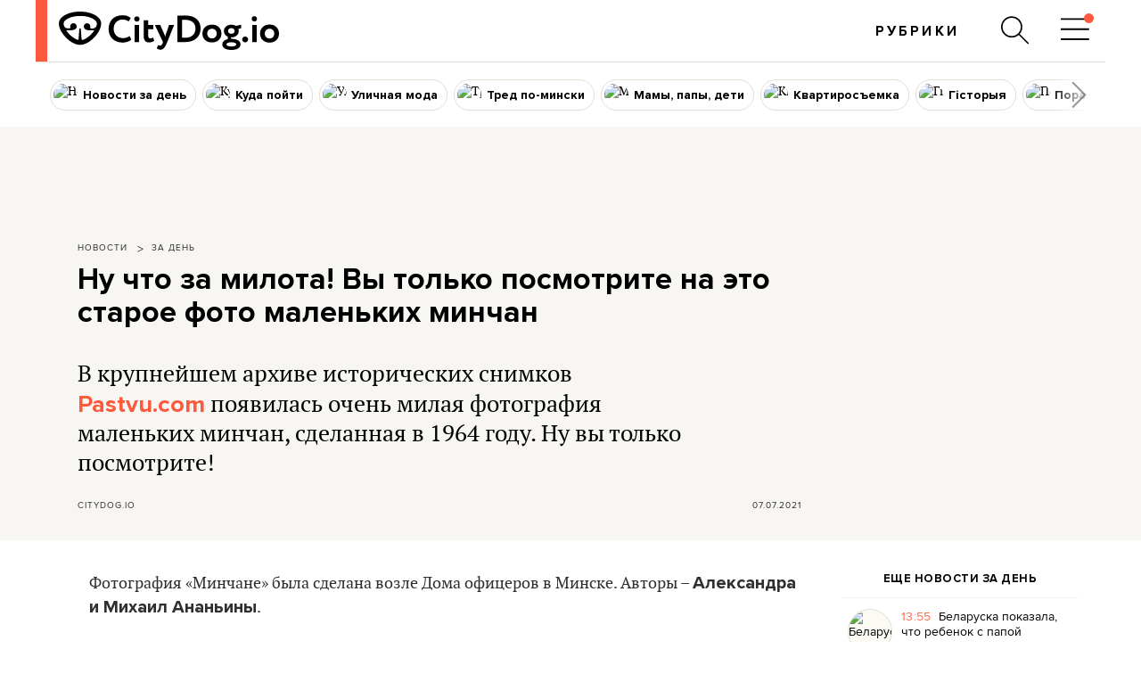

--- FILE ---
content_type: text/html; charset=utf-8
request_url: https://www.google.com/recaptcha/api2/aframe
body_size: 265
content:
<!DOCTYPE HTML><html><head><meta http-equiv="content-type" content="text/html; charset=UTF-8"></head><body><script nonce="UZdqp_nvsO1JqdbdSOQmcg">/** Anti-fraud and anti-abuse applications only. See google.com/recaptcha */ try{var clients={'sodar':'https://pagead2.googlesyndication.com/pagead/sodar?'};window.addEventListener("message",function(a){try{if(a.source===window.parent){var b=JSON.parse(a.data);var c=clients[b['id']];if(c){var d=document.createElement('img');d.src=c+b['params']+'&rc='+(localStorage.getItem("rc::a")?sessionStorage.getItem("rc::b"):"");window.document.body.appendChild(d);sessionStorage.setItem("rc::e",parseInt(sessionStorage.getItem("rc::e")||0)+1);localStorage.setItem("rc::h",'1768226742594');}}}catch(b){}});window.parent.postMessage("_grecaptcha_ready", "*");}catch(b){}</script></body></html>

--- FILE ---
content_type: text/css
request_url: https://citydog.io/css/v3.3/common_v3.3.css?r=194
body_size: 13159
content:
/* CSS RESET */
body, div, dl, dt, dd, ul, ol, li, h1, h2, h3, h4, h5, h6, pre, code, form, p, blockquote, th, td { margin: 0; padding: 0; }
img { border: 0; }
ul, ol { list-style: none; }
blockquote, q { quotes: none; }
blockquote:before, blockquote:after, q:before, q:after { content: ''; content: none; }
/* remember to define focus styles! */
:focus { outline: 0; }
/* tables still need 'cellspacing="0"' in the markup */
table { border-collapse: collapse; border-spacing: 0;max-width: 100%;display: block;}
td, th { vertical-align: top; }
input, select, textarea { margin: 0; }
h1, h2, h3, h4, h5, h6, input, select, textarea { font-size: 100%; }
textarea { resize: none; }

/* Fonts */
@font-face{ font-family:'pt-serif-regular'; font-display: swap; src: url('../../fonts/pt-serif-regular_webfont.woff') format('woff'), url('../../fonts/pt-serif-regular_webfont.ttf') format('truetype'); font-weight:normal; font-style:normal;}
@font-face{ font-family:'pt-serif-italic';font-display: swap; src: url('../../fonts/pt-serif-italic_webfont.woff') format('woff'),url('../../fonts/pt-serif-italic_webfont.ttf') format('truetype');font-weight: normal;font-style: normal;}
@font-face{font-family: 'icomoon';src:url('../../fonts/icomoon.woff?femla') format('woff'),url('../../fonts/icomoon.ttf?femla') format('truetype');font-weight: normal;font-style: normal;}
@font-face{ font-family:'circe-regular';       font-display: swap; src:url('../../fonts/proximanova-regular-webfont.ttf') format('truetype'), url('../../fonts/proximanova-regular-webfont.woff') format('woff'); font-weight:normal; font-style:normal;}
@font-face{ font-family:'circe';               font-display: swap; src:url('../../fonts/proximanova-regular-webfont.ttf') format('truetype'), url('../../fonts/proximanova-regular-webfont.woff') format('woff');font-weight:normal; font-style:normal;}
@font-face{ font-family:'circe-extra-bold';    font-display: swap; src:url('../../fonts/proximanova-bold-v1.woff') format('woff'); font-weight:800; font-style:normal;}
@font-face{ font-family:'circe-bold';          font-display: swap; src:url('../../fonts/proximanova-bold-v1.woff') format('woff'); font-weight:bold; font-style:normal;}


/*__base styles__*/
html{width:100%; min-height: -webkit-fill-available}
body{left:0; font: 14px 'pt-serif-regular', serif; color:#000000;scroll-behavior: smooth;overflow-y: overlay;background-color:#f8f6f2;}
html, body {min-width:200px;position:relative;height: 100vh;}
body{-webkit-font-smoothing: antialiased;-moz-osx-font-smoothing: grayscale;}
body.notPublished .wrapper:before {background-image: url('/images/not_published.png');}

@media
only screen and ( min-device-pixel-ratio: 1.25),
only screen and ( min-resolution: 200dpi),
only screen and ( min-resolution: 1.25dppx) {
    _body {-webkit-font-smoothing: subpixel-antialiased;}
}

*, :after, :before {-moz-box-sizing: border-box;box-sizing: border-box; -webkit-box-sizing: border-box;}

:root {--layout-columns:4;--doc-height: 100%;}
@media (max-width:1024px) {
    :root {--layout-columns:3;}
}
@media (max-width:799px) {
    :root {--layout-columns:2;}
}
@media (max-width:499px) {
    :root {--layout-columns:1;}
}

a, h3, h6, p {-webkit-transition:all linear 0.15s; transition:all linear 0.15s;}
img {/*Убирает движение img по ховеру с изменением opacity. Attn: перестают работать медьальоны ЗОЖ! */
     -webkit-backface-visibility: hidden;backface-visibility: hidden;
     /*убирает пикселяцию после css transitions*/
     outline: 1px solid transparent;
     vertical-align: middle;}
a:link, a:visited{ text-decoration:none; color:#000000;}
a:hover{text-decoration:none;}
.clearfix:after{content:""; display:block; clear:both;}
*html .clearfix{height:1%;}
*:first-child+html .clearfix{height:1%;}
.clear{clear:both;}
.he{ height:50px;}

.unselectableText{ -webkit-user-select:none; -moz-user-select:-moz-none; -o-user-select:none; -khtml-user-select:none; user-select:none;}

/*иногда директива ng-cloak не срабатывает без этого правила*/
[ng-cloak], .ng-cloak{display: none;}

.views_counter {display: inline;}

h1,h2,h3,h4,h5,h6{font-weight:normal; color:#000000; font-family:'circe-bold', sans-serif;}
h1{font-size:29px;}
h2{font-size:19px;}
h3{font-size:16px;}
h4{font-size:14px;}
h5{font-size:12px;}
h6{font-size:10px;}
.mainWrapper{ position:relative; min-height:100%;overflow:unset;}
.mainWrapper:before{ z-index:-1;}
.wrapper{ max-width:1200px; margin:0 auto; padding:12px 20px 0;overflow: hidden;background-color:#ffffff;min-height: calc(100vh - 140px);}

/*head*/
.headerWrapper{ max-width:1200px;left: calc((100% - 1200px) / 2);width:100%; z-index:200;position: fixed; transition: top 0.5s;/*fallback*/
    position: -webkit-sticky; /* still needed for ios */
    position: sticky;  top:0;overflow: hidden;}
.headerWrapper ~ .headerWrapper {position: relative;z-index: 199;}
.scrollUp .headerWrapper {top:-100%; transition: top 1.5s;}
@media (max-width:1200px) {
    .headerWrapper {left: 0;}
}

.headerContainer{ max-width:1200px; margin:0 auto;background-color: #fff;overflow: hidden;}
.header{ position:relative;z-index: 100;width: 100%;max-width:1200px; height:70px; top: 0;margin:0; border-bottom:1px solid #E4DED3;; background-color:#ffffff;}
.header-inner {height: 100%;position: relative;width: 100%;display: flex; align-items: center; justify-content: space-between;}
.header .logo {position: relative;height: 100%;display: flex; align-items: center;padding-right: 20px;overflow: hidden;padding-right:60px;}
.header .logo .img {padding-left:26px;height: 62.85%;width: auto;z-index:10;}
.header .logo .logo__bar {width:13px;left:0;position: absolute;height: 100%;background-color: #fd593d;transition: 0.5s width;z-index:0;}
.header .logo:hover .logo__bar {transition: 0.5s width;}

.menuBlock{ position: absolute;right: 120px;margin-right: 44px;display: flex;align-items: center;}

.menuBlock .headerMenu{ margin-left: 67px;}
.menuBlock .headerMenu li{ float:left;font: 16px/20px 'circe-bold', sans-serif; letter-spacing: 0.2em; text-transform: uppercase;}
.menuBlock .headerMenu li a{ display:block; padding-right: 25px;}
.menuBlock .headerMenu li a:hover{ text-decoration:none;color:#fd593d;}
.menuBlock .headerMenu li:last-child a{ padding-right:0;}
.menuBlock .headerMenu .active{ position:relative;}
.menuBlock .headerMenu .active a{ color:#fd593d;}


.icon { display: inline-block; text-decoration: none; background-image: url('/images/icons/icons-new.v3.png?5'); background-repeat: no-repeat; background-size: 453px 78px; }

.searchBlock{ position:absolute; width: auto; bottom: 1px; right:85px;top:0;}
.searchBlock .searchHolder{ margin: 0; height:100%;position:relative; text-align:right; clear:both;display: flex;align-items: center;}
#searchButton { color:#000;font-size: 32px;line-height: 1em;height: 1em;user-select: none;}
#searchButton:hover,
#searchButton.active { color:#fd593d;}

.headerShare{ display: flex; align-items: center; height:70px; padding: 0 70px 0 44px; border-bottom:1px solid #E4DED3; }
.headerShare li{ padding: 0; border: none;}
.headerShare li a{ display:block; text-decoration:none; transition:unset; font-size: 23px;line-height: 23px;height: 23px;margin-left: 0; margin-right: 13px; padding: 0; color: #cccccc;}

.pageOverlay { width: 100%; height: 0; background: rgba(255, 255, 255, 0.9); -webkit-transition: opacity 0.3s ease-in-out; transition: opacity 0.3s ease-in-out; visibility: hidden; opacity: 0; position: fixed; top: 0; left: 0; z-index: 201; }
.pageOverlay.visible { height: 100%; visibility: visible; opacity: 1; }

.menuPanel {position: absolute; top:0; right:0; width: 100%; background: #fff; z-index: 1010;}
.menuPanel .menuPanel-inner {position: absolute;top: 0;left: 0;width: 100%;height: 0;overflow: hidden;transition: all 0.5s ease-in-out;}
.menuPanel.visible .menuPanel-inner {height: 81px;transition: all 0.5s ease-in-out;}
.menuPanel .container { display: flex; align-items: center;height: 70px;width:100%;padding: 13px 0 13px 33px; position: absolute;bottom:0;margin-bottom: 11px; background: #ffffff;box-shadow: 0px 5px 7px rgba(0, 0, 0, 0.25);}

#searchPanel {max-width: 1200px;width: 100%;left: calc((100% - 1200px) / 2);position: sticky;position: -webkit-sticky;top: 0;height: 0;z-index: 1000;}
#searchPanel input.search { border: 0 none; width: 90%; font-size: 25px; line-height: 30px;color: #000;}
#searchPanel form {width:90%;}



/* topics menu */
.topicsMenu {height: 72px;width:100%;background-color: #ffffff;position: relative;}
.topicsMenu ul {display: flex; align-items: center;padding: 0 16px;height: 100%;flex-grow: 1;flex-shrink: 1;white-space: nowrap;padding-right:40px;}
.topicsMenu .menuItem {border: 1px solid #e4ded3;background: #ffffff;border-radius: 18px;height: 35px;display: inline-block;margin-right: 7px;overflow: hidden;outline: none;}
.topicsMenu .menuItem a {display: flex;align-items:center;height: 100%;padding-right: 10px;user-select: none;}
.topicsMenu .menuItem a .inner {position: relative;display: flex;align-items: center;}
.topicsMenu .menuItem:hover {border-color: #AEACA9;}
.topicsMenu .menuItem .menu-image {display:inline;border-radius: 50%;height: 27px; width: 27px;overflow: hidden;margin:0 5.8px 0 3px;}
.topicsMenu .menuItem .menu-image img {width: 100%;height: auto;}
.topicsMenu .menuItem .text {font:14px/33px 'circe-bold',sans-serif;user-select: none;}
.topicsMenu .menuItem .subMenu {display: none;}

.slider {position: relative;}
.slider-inner {height: 100%;;overflow-x:auto;display: flex;}
.slider-inner:hover {overflow-x: auto;}
.slider-inner::-webkit-scrollbar {display: none;}
.slider::after {content: " ";position: absolute;top:0;right: 0;bottom: 0;width:60px;background-image: linear-gradient(90deg,rgba(255, 255, 255, 0) 0,#ffffff 70%);pointer-events: none;z-index: 1;}
.slider .arrow-next{position: absolute;right: 00px;top: 0;z-index: 2;width:60px;height:100%;display: flex;align-items: center;justify-content:center;cursor: pointer;}
.slider::before {display:none;opacity:0;content: " ";position: absolute;top:0;left: 0;bottom: 0;width:60px;background-image: linear-gradient(-90deg,rgba(255, 255, 255, 0)0,#ffffff 70%);pointer-events: none;z-index: 1;}
.slider .arrow-prev{display:none;opacity:0;position: absolute;left: 0px;top: 0;z-index: 2;height:100%;width:60px;align-items: center;justify-content:center;cursor: pointer;transition: opacity 0.5s;}
.slider[scrolled] .arrow-prev {display: flex;opacity:1;transition: opacity 0.5s;}
.slider[scrolled]::before {display: block;opacity:1;transition: opacity 0.5s;}

@media (max-width:1023px) {
    .slider .arrow-next {display:none;width: 40px;}
    .slider .arrow-prev {display:none;width: 40px;}
    .slider::after {display: none;}
    .slider::before {display: none;}
}


/*content_col*/
.contentCol{ width:100%; padding-right: 286px;display: flex; flex-wrap: wrap;float:left;}

.article{ width:33.3333%; padding: 0 10px;margin-bottom: 40px;position: relative;}

/*  .postPage-rubric */
.postInfo,
.rubric {font: 10px / 1.6 'circe-regular', sans-serif;letter-spacing: 0.1em;text-align: left;text-transform: uppercase;_color:#AEACA9;color:#2C2C2C;}
.postInfo a,
.rubric a {_color:#AEACA9;color:#2C2C2C}
.postInfo a:hover {color: #fd593d;stroke: #fd593d;}

@media (max-width: 380px) {
    /*.rubric {font-size: calc(10px + 3 * (100vw - 320px) / 60);}*/
}

.article .articleInner{ position:relative;}
.article .imageWrapper{ position:relative; border-radius: 9px; overflow: hidden;}
.article .imageWrapper img{ display:block; width:100%; _max-width:100%; height: auto;}
.article .imageWrapper span{ position:absolute; top:0px; left:0;}
.article .imageWrapper .gif-teaser-image-wrapper {padding-bottom: 81.5%;width: 100%;position: relative;display: none;}
.article .imageWrapper .gif-teaser-image {width: 100%;top: 0;bottom: 0;left: 0;position: absolute;background-position: 50%;-webkit-background-size: cover;background-size: cover;background-color: #f8f6f2;}
.article .imageWrapper.image-gif img{display:none;}
.article .imageWrapper.image-gif .gif-teaser-image-wrapper{display:block;}
.article .imageWrapper.image-gif .video-teaser-wrapper{display:block;-webkit-backface-visibility: hidden;}
.video-teaser-wrapper {width:100%;}
.video-teaser-wrapper .video-teaser {width: 100%;max-width: 100%;border-radius: 9px;}
.video-teaser-wrapper .video-teaser img {width: 100%;max-width: 100%;}

@media (min-width:799px) {
    .article.articleBig .imageWrapper.image-gif img{display:block;}
    .article.articleBig .imageWrapper.image-gif .gif-teaser-image-wrapper{display:none;}
    .article.articleBig .imageWrapper.image-gif .video-teaser-wrapper{display:none;}
}
@media (max-width:799px) {
    .contentCol {padding-right: 0;}
}


.postInfoOverlay {margin: 0;padding: 0; width: auto;text-align:left;text-transform: uppercase;color:#ffffff;stroke:#ffffff;font: 13px/26px 'circe-regular', sans-serif;letter-spacing: 0.1em;border-radius: 13px;background: rgba(0, 0, 0, 0.12);height: 26px;}
.postInfoOverlay > * {display:inline-block;padding: 0; margin: 0 0 0 11px;position:relative;}
.postInfoOverlay > *:last-child {margin-right: 11px;}
.postInfoOverlay a {color:#ffffff;}
.postInfoOverlay a:hover {color: #fd593d;stroke: #fd593d;}
.postInfoOverlay svg {stroke:#ffffff;}
.postInfoOverlay .statisticsIcon {width: 18px;height: 15px;}
.article .imageWrapper .postInfoOverlay {position: absolute;bottom:12px;left: 12px;display:none;}

.publishedTime {color:#ADACA9;text-transform:lowercase;letter-spacing: normal;margin-right:5px;margin-top: 2px;}
.publishedTime:empty {display:none;}


.article .tags {display: none;position: absolute; z-index: 1; left: 0px; top: 0px;white-space: nowrap;}
.article .title { margin:4px 0 2px; font:21px/26px 'circe-regular', sans-serif;}
.article a { text-decoration: none; }
.article .title strong { font: 23px/26px 'circe-bold', sans-serif; font-weight: 700;}

.article p{ font:19px/25px 'circe-bold', sans-serif;display:none;}
.article p a{color:#2f2f2f;}
.article .headingArticle{padding-top: 9px;}


.article:hover .imageWrapper img{opacity:0.9;}
.article:hover p a{ color: #464646; }
.article:hover .title a{position: relative; transition: unset;
        text-shadow: -1px -1px 0 #fff, 1px -1px 0 #fff, -1px 1px 0 #fff, 1px 1px 0 #fff;
        background-image: linear-gradient(to top, #333333 1.5px, #00000000 0px);
        background-position-y: -3px;}
.article.articleBig:hover .title a {background-position-y: -4px;}


.pager{ padding:30px 0; margin:0 10px;width: 100%;display:flex;justify-content:flex-start;gap:10px;}
.pager li{ font:18px 'circe-regular', sans-serif; margin: 0 0 10px;}
.pager li a{ display:block; color:#575757; width: 35px;height: 35px;line-height: 35px; text-align:center;}
.pager .currentPage a{ color:#ffffff; background:#fd593d; -webkit-border-radius:50%; border-radius:50%; }
.pager .currentPage:hover a, .pager li:hover:last-child a{ text-decoration:none; background-color:#f54927;}
.pager .anyPages{ color:#575757; margin-top:5px;padding:0 10px;white-space:nowrap;}
.pager .anyPages span{ padding-left:1px;}
.pager li .next {width: auto;}
.pager li .prev {width: auto;}

/*sideCol*/
.sideCol { float:right; width:270px; margin:0 0 0 -270px; position: relative;}
.sideCol .sideBlock{ margin:33px 0 24px;}
.afishaWidget { background: #f8f6f2;}
.afishaWidget h3{ display:block; padding:16px 28px 11px; font-size:14px; letter-spacing:0.01em;}
.afishaWidget h3 a{ display: inline-block; width:100%; }
.afishaWidget h3:hover a{ color:#fd593d; }

.afishaWidget .tabsHead{padding: 5px 0px;margin: 0px 15px;background: #f0ede6;display: flex;display: -webkit-flex;-webkit-justify-content: space-between;justify-content: space-between;}
.afishaWidget .tabsHead li{ font-family:'circe-regular', sans-serif; font-size:12px; white-space:nowrap; }
.afishaWidget .tabsHead li:last-child{ border-right:none;}
.afishaWidget .tabsHead li a{ display:block; padding:2px 15px;letter-spacing: 0.03em;color: #8e8b89;}
.afishaWidget .tabsHead li .active{ color:#fd593d; font-family:'circe-bold', sans-serif;}
.afishaWidget .tabsHead li a:hover{ color:#fd593d;}
.afishaWidget .tabsHead .active{ position: relative; }

.afishaWidget .tabSection{ padding:14px 16px 12px 24px; border-bottom:1px solid #ffffff; }
.afishaWidget .tabSection:last-child{ border-bottom:none;}
.afishaWidget .tabSection img{ border:#eae7dd 5px solid; -webkit-border-radius:50%; border-radius:50%; float:left; margin-right:12px;margin-left: 3px;}
.afishaWidget .tabSection a {color: #000000;}
.afishaWidget .tabSection a:hover img{ opacity:0.9;}
.afishaWidget .tabSection a:hover h3{color: #808080;}
.afishaWidget .tabSection a:hover p{color: #808080;}
.afishaWidget .tabSectionItem{ padding-top:0px; margin-left: 86px;}
.afishaWidget .tabSectionItem h3{ color: #000000; text-transform:uppercase; text-align:left; padding: 0 0 7px 0px;font: 11px 'circe-bold', sans-serif;}
.afishaWidget .tabSectionItem p{ font-family:'circe-regular', sans-serif; font-size:12px; line-height:15px; padding-bottom:3px; }
.afishaWidget .tabSectionItem span{ display:block; color:#808080; padding-top:4px; }
.afishaWidget .moreEvents{ display:block; font:13px 'circe-regular', sans-serif; color:#cacaca; text-align:center; padding:14px 0 14px 0;}
.afishaWidget .moreEvents a {color:#cacaca;border-bottom: 1px solid transparent;}
.afishaWidget .moreEvents a:hover {border-bottom: 1px solid #cbcbcb; }


body.noSideCol .contentCol {margin-right: 0px;padding-right: 0; width: 100%;}
body.noSideCol .sideCol {display: none;}

.gotop{ display:none; width:50px; height:50px; position:fixed; bottom:110px; right:calc((100% - 1200px) / 2 + 40px); z-index: 100;border-radius: 50%;border:2px solid #77777788;background:#b4b4b488 no-repeat 11px 11px;background-image: url("data:image/svg+xml;charset=utf8,%3Csvg width='24' height='24' stroke='%23fff' stroke-width='2' xmlns='http://www.w3.org/2000/svg' %3E%3Cpath d='M22.7202 13.0625L12 2.34232M1.2798 13.0625L12 2.34232M12 2.34232L12 22.4809' stroke='%23fff' /%3E%3C/svg%3E");transition: 0.2s all;}
.gotop:hover {background-color: #b4b4b4ff;border-color:#777777ff;transition: 0.2s all;}
.scrollDown .gotop {display: block;}
@media (max-width:1200px) {
    .gotop {right:40px;}
}

/*footer*/
.footer { background: #222; margin-top: -188px; position: relative; z-index: 2; height: auto;margin-top: auto;hyphens: none;}
.footer a { color: #6c6c6c; }
.footer a:hover { opacity: 1; color: #b6b6b6;}
.footerContent { max-width: 1200px; margin: 0 auto; font-family: 'circe-regular', sans-serif; }
.footerDetails { display: table; padding: 20px 30px 14px; }
.footerDetails > div { display: table-cell; vertical-align: top; }
.footerDetails p{ font: 14px/1.4em 'circe-regular', sans-serif; color: #5f5f5f; padding-bottom: 13px; }
.footerDetails p.light { color: #fff; opacity: 0.5; }
.footerDetails p.contacts { line-height: 1.5em; padding-right: 15px; }
.footerDetails .contacts span { display: block; }
.footerDetails .colA { width: 410px; padding-top: 3px; padding-right:15px;}
.footerDetails .colB { width: 272px; padding-right: 15px;}
.footerDetails .colC { width: 227px; padding-top: 2px; }
.footerDetails .colD { width: 240px; padding-top: 3px; }

.footerMenu { padding-right: 28px;}
.footerMenu li { font: 11px 'circe-regular', sans-serif; text-transform:uppercase; letter-spacing: 0.1em; padding-bottom: 16px; width: 50%; float: left;padding-right: 10px;height: 35px;box-sizing: border-box;}
.footerSocial { padding-right: 15px; -webkit-column-count: 2; -moz-column-count: 2; column-count: 2; font-size: 14px; line-height: 1.5em; }
.footerSocial a { display: inline-block; margin-bottom: 8px; position: relative; padding-left: 36px; opacity: 1; color: #5f5f5f;}
.footerSocial a:hover { color: #b6b6b6;}
.footerSocial a:before { content: ''; display: inline-block; background: url('/images/icons/icons-new.v4@2x.png') no-repeat 0 0; background-size: 429px 78px;position: absolute; left: 0; top: 0; }
.footerSocial a.facebook:before { width: 7px; height: 17px; background-position: 0 -34px; left: 5px; top: 2px; }
.footerSocial a:hover.facebook:before { background-position: 0 -51px; }
.footerSocial a.vkontakte:before { width: 21px; height: 13px; background-position: -8px -34px; top: 4px; }
.footerSocial a:hover.vkontakte:before { background-position: -8px -51px; }
.footerSocial a.twitter:before { width: 14px; height: 15px; background-position: -30px -34px; top: 1px; left:3px;}
.footerSocial a:hover.twitter:before { background-position: -30px -51px; }
.footerSocial a.instagram:before { width: 15px; height: 17px; background-position: -54px -34px; left: 3px; top: 2px; }
.footerSocial a:hover.instagram:before { background-position: -54px -51px; }
.footerSocial a.telegram:before { width: 12.5px; height: 14px; background-position: -86px -34px; top: 2px; left: 4px;}
.footerSocial a:hover.telegram:before { width: 12.5px; height: 14px; background-position: -86px -51px;  }
.footerSocial a.viber:before { width: 14px; height: 16px; background-position: -98.5px -33px; left:2px}
.footerSocial a:hover.viber:before { background-position: -98.5px -51px; }
.footerSocial a.youtube:before { width: 17px; height: 13px; background-position: -69px -34px; top: 1px; }
.footerSocial a:hover.youtube:before { background-position: -69px -51px; }
.footerSocial a.rss:before { width: 16px; height: 17px; background-position: -112.5px -34px; left: 2px; top: 2px; }
.footerSocial a:hover.rss:before { background-position: -112.5px -51px; }
.footerSocial a.tiktok:before { width: 16px; height: 17px; background-position: -128.5px -33.5px; left: 2px; top: 2px; }
.footerSocial a:hover.tiktok:before { background-position: -128.5px -51px; }
.footer-copyright { clear: both; margin: 0 30px; text-align: center; color: #5f5f5f; font-size: 12px; line-height: 19px; border-top: 1px solid #393939; padding: 15px 0; }
.footerDetails .colC a { color:#b6b6b6; }
.footerDetails .colC a:hover { color:#b85241; }
.footerDetails .colD a { color:#b6b6b6; }
.footerDetails .colD a:hover { color:#b85241; }

/*mobileMenu*/
.mobileMenu-shadow{ width:100%; height:100%; position:fixed; background:none repeat scroll 0 0 rgba(247, 245, 242, 0.85);opacity:0; transition:opacity linear 0.25s; visibility:hidden; z-index:-1;}
body.showMobileMenu {height: 100%;overflow-y: hidden;}
body.showMobileMenu .mobileMenu-shadow{ z-index:999; visibility:visible;opacity:1; transition:opacity linear 0.3s;}
body.showMobileMenu .mobileMenu-wrapper {display: block;}
.mobileMenu-wrapper {display: none;max-width: 1200px;position: absolute;left:0;right:0;overflow: hidden;height: 100%;width: 100%;margin: 0 auto;background: transparent;}
.mobileMenu{ position:fixed; max-width:480px; width: 100%; height:100%; right:-100%; top:0; background-color:#ffffff; z-index:1000;transition:right 0.5s ease-in-out;}
.mobileMenu .mobileMenuInner { padding: 10px 0 50px;height:100%;overflow-y:scroll; }
.mobileMenu .mobileMenuInner > ul > li{ position:relative;}
.mobileMenu .mobileMenuInner > ul > li > a { display:block; padding: 0 17px 11px 45px; width: 100%; font:17px/20px 'circe-bold', sans-serif; font-variant: small-caps; text-transform: lowercase; color:#000000; letter-spacing:0.1em; text-decoration:none; transition:all linear 0.2s;}
.mobileMenu .mobileMenuInner a .inner {position: relative;display: flex;align-items: center;}
.mobileMenu .mobileMenuInner > ul > li ul{ padding-bottom:25px;}
.mobileMenu .mobileMenuInner > ul > li ul a{ display:block; padding-left:62px; margin:0; font:17px/40px 'circe-regular', sans-serif; color:#000000; }
.mobileMenu .mobileMenuInner > ul > li ul a:hover{ background-color:#F7F5F2;}
.mobileMenu .mobileMenuInner > ul > li ul a.active{ color:#fd593d;}
.mobileMenu .mobileMenuInner .attraction a .text:after {content: " ";width:11px;height: 11px;border-radius:50%;background-color: #fd593d;position: absolute;right:-15px;top:11px;}
.mobileMenu .mobileMenuInner > ul > .menuItem > a .menu-image {display: none;}
.mobileMenu .menu-image {font-size: 30px;width:30px;margin-right: 11px;display:flex;}
.mobileMenu .menu-image img {width: 30px;height:auto;border-radius: 50%;}
.mobileMenu .text {display: inline-block;padding-top: 1px;position: relative;}
.mobileMenu li.active > a { color:#fd593d;}
.mobileMenu li.active .category{ color:#fd593d;}
.mobileMenu a:hover{ color:#fd593d;}
.mobileMenu li > span{ width:72px; height:26px; position:absolute; right:0; top:16px; text-align: center; cursor:pointer;}
.mobileMenu li > span p{ width:18px; height:10px; margin:3px 0; display:inline-block; zoom:1; background-position: -317px 0px; }
.mobileMenu li > span:hover p, .mobileMenu li.active p{ background-position:-317px -10px;}
.mobileMenu .menuItem.more-rubrics a .inner {justify-content: end;margin-right: 60px;}
.mobileMenu .menuItem.more-rubrics a .inner .text {padding-right: 35px;}
.mobileMenu .menuItem.more-rubrics a .inner .text::before {content:'';position: absolute;right: 0;top: 9px;width: 23px;height: 24px;background-image: url("data:image/svg+xml;charset=utf8,%3Csvg width='23' height='24' fill='none' xmlns='http://www.w3.org/2000/svg' %3E%3Cpath d='M10 22.881l11-11m-11-11l11 11m0 0H.98' stroke='%23000' stroke-width='2'/%3E%3C/svg%3E");}

.mobileMenu .social-icon {display: inline-block;width: 1em;height: 1em;stroke-width: 0;stroke: currentColor;fill: currentColor;margin:0;}
.mobileMenu .social-icon:hover {color:#000000;opacity:0.6;}
.menu-icon {display: inline-block;width: 1em;height: 1em;stroke: currentColor;fill: currentColor;}

.menuButton{ width: 69px; height: 69px; background: #ffffff; cursor: pointer; position: absolute; top: 0; right: 0; z-index: 1000;display: flex;align-items: center;justify-content: center;transition: all 0.3s ease-in-out;}
.menuButton:hover{background: #fd593d;transition: all 0.3s ease-in-out;}
.menuButton .menu-icon {position:relative;color:#000000;font-size: 32px;stroke-width: 2px;margin:0;transition: all 0.3s ease-in-out;}
.menuButton .menu-icon::before {content: " ";width:11px;height: 11px;border-radius:50%;background-color: #fd593d;position: absolute;right:-15px;top:11px;}
.menuButton:hover .menu-icon{_background: #fd593d;color:#ffffff;transition: all 0.3s ease-in-out;}
.menuButtonClose{ display: flex;}
.menuButton .inner{position:relative;}
.menuButton .menu-icon-attraction{position: absolute;top: -2px;right:-5px;width: 11px;height: 11px;transition: all 0.3s ease-in-out;fill:#FD593D;}
.menuButton:hover .menu-icon-attraction {transition: all 0.3s ease-in-out;fill:#ffffff;}

.mobileMenu.show{ right:0px;transition:right 0.5s ease-in-out;}
.mobileMenu li a.rubrics{ color:#000000;}

/*all pages*/

a.tags{ width:77px; display:block; position:absolute; font:12px/35px 'circe-regular', sans-serif; text-align:center; color:#ffffff; background-color:#000000;}



/*social*/
.shareItem, .shareItem span:first-child{display:inline-block; zoom:1;}
.shareItem span:last-child{ width:48px; float:right; font:12px/25px 'circe-regular', sans-serif; color:#a1a1a1; text-align:center;}
.shareItem{ width:73px; height:24px; margin:0 10px 17px 9px; cursor:pointer;}
.shareItem span.facebook{ width:9px; height:17px; margin:4px 0 0 2px; background-position:-335px -42px;}
.shareItem span.vkontakte{ width:10px; height:12px; margin:6px 0 0; background-position:0 -65px;}
.shareItem span.twitter{ width:16px; height:15px; margin:6px 0 0; background-position:-344px -42px;}
.shareItem span.google{ width:15px; height:15px; margin:5px 0 0; background-position:-20px -59px;}
.shareItem:hover .facebook{ background-position:-335px -59px;}
.shareItem:hover .vkontakte{ background-position:-10px -65px;}
.shareItem:hover .twitter{ background-position:-344px -59px;}
.shareItem:hover .google{ background-position:-35px -59px;}
.shareItem:hover span:last-child{ color:#000000;}


.statistics{ text-decoration: none; white-space:nowrap;}
.statisticsViews[data-count=""],
.statisticsViews[data-count="0"]{display: none;}
.statisticsComments[data-count=""],
.statisticsComments[data-count="0"]{display: none;}
.statisticsDate {display:inline; }
.statisticsIcon {width: 10px;height:10px;margin-right: 3px;vertical-align:sub;fill:none;stroke:#2C2C2C;}
.statisticsViews:hover .statisticsIcon {stroke:#fd593d;}
.statisticsComments:hover .statisticsIcon {stroke:#fd593d;}

/*placeholder in inputs*/
.placeholder{ padding-left:10px; font:12px 'circe-regular', sans-serif; color:#cccccc;}
.placeholder:hover, .placeholder.active{ color:#000000;}


/*index page*/
@media (min-width:1200px){
    .articleBig .title { font: 27px/36px 'circe-regular', sans-serif;margin-top:4px;}
    .articleBig .title strong{ font: 36px/36px 'circe-bold', sans-serif; letter-spacing:-1px;font-weight: 700;}
    .articleBig:hover .title a {background-image: linear-gradient(to top, #333333 2.5px, #00000000 0px);}

    .articleBig a.section, .articleBig a.section:visited{ margin-right: 20px; color:#ffffff;text-transform: uppercase;border: 2px solid #fff;border-radius: 2px; padding: 4px 6px 3px;}

    .articleBig .gif-teaser-image-wrapper {padding-bottom:81.965%;margin-bottom: 0px;}
    .articleBig .gif-teaser-image {top: -30%;}
    .articleBig .imageWrapper {height: 0;padding-bottom: 39.7%;}
    .articleBig .imageWrapper img {position:absolute;top:-40%;}    
}
@media (max-width:499px) {
    .article.articleBig .imageWrapper.image-gif img{display:none;}
    .article.articleBig .imageWrapper.image-gif .gif-teaser-image-wrapper{display:block;}
}


.contentTitle{margin: 10px 0 20px;padding:0 10px;width: 100%;text-align: center;}
.contentTitle h1{ font: 16px/20px'circe-bold',sans-serif;color: #FD593D;text-align: left;letter-spacing: 0.2em;text-transform: uppercase;}
.contentTitle img {width:100%; margin: 0 auto 10px;display: inline-block;}
.contentTitle img.mobile {display:none;}
@media (max-width:800px) {
    .contentTitle img.desktop {display:none;}
    .contentTitle img.mobile {display:inline-block;}
}

/*footer page*/
.footerPage-content{ margin-left:30px;width:77%;}
.footerPage-title{ margin:40px 0 20px; font:21px 'circe-bold', sans-serif; color:#000000;text-align: center;}
.footerPage-text{ padding:30px 0; border-top:1px solid #ededed; border-bottom:1px solid #ededed;}


/* new posts section */
.postPage-newPosts .article h3 {padding-bottom: 7px;margin: 0 0 5px;font: 19px/24px 'circe-regular', sans-serif;line-height: 24px;}
.postPage-newPosts .article h3 strong {font: 21px/24px 'circe-bold', sans-serif;}

.postPage-newPosts {display: flex; flex-wrap: wrap;width: calc(100% + 20px);margin: 0 -10px;}
.postPage-newPosts-title {position:relative;padding: 18px 0;margin-left: 10px;width: calc(100% - 20px); border-top: 1px solid #E4DED3;font: 24px/29px 'circe-regular', sans-serif;color: #000000;text-transform: lowercase;}
.postPage-newPosts .article.last {display:none;}

@media (max-width: 1200px) {
.postPage-newPosts .article.last {display:block;}
}
@media (max-width: 799px) {
.postPage-newPosts .article.last {display:none;}
}
@media (max-width: 597px) {
.postPage-newPosts .article {padding: 0 10px;}
}
@media (max-width: 360px) {
.postPage-newPosts-title {font-size: 20px;}
}




/*правый столбец фиксированной ширины*/
.newsBlock {display: flex;flex-direction: column;flex-wrap: wrap;overflow-x: hidden;border-top: #f2f2f2 1px solid;padding-top: 28px;}
.newsBlock:hover {overflow-x: auto;}
.newsBlock::after {content: " ";position: absolute;top: 1px;right: 0;bottom: 1px;width: 60px;background-image: linear-gradient(90deg,rgba(255, 255, 255, 0) 0,#ffffff 70%);pointer-events: none;z-index: 1;}
.newsBlock .newsBlockTitle {font:15px/20px 'circe-regular', sans-serif;color: #AEACA9;letter-spacing: 0.1em;font-variant: small-caps;padding-right: 22px;white-space: nowrap;margin-bottom: 18px;}
.newsBlock .newsBlockTitle a {color:#AEACA9;}
.newsBlock > h3 {border-bottom: #000000 2px solid;}
.newsBlock .newsBlockPostsWrapper {display: flex;flex-direction: column;flex-wrap: wrap;height: 205px;width: 100%;}
.newsBlock .newsPost {font: 14px/17px 'circe-regular', sans-serif;hyphens: auto;width:25%;max-width: 240px;text-align: left;margin-bottom: 13px;padding: 0px 5px 13px 7px;position:relative;overflow: hidden; height:91.49px;}
.newsBlock .newsPost h3 {display:inline; text-align: left;text-transform: none;font-family: 'circe-regular', sans-serif;font-size:14px;padding-bottom: 1px;color:#000000;}
.newsBlock .newsPost a:hover h6 {color:#808080;}
.newsBlock .newsPost .time {display: none; cursor: default; color: #908F8F;letter-spacing: 0.025em;}
.newsBlock .newsPost .date {padding-right: 0;margin-right: 0px;color: #908F8F;letter-spacing: 0.025em;}
.newsBlock .newsPost .separator {display: none; width: 1px; background: #FC6A50; height: 12px; margin-right: 7px;vertical-align: middle;}
.newsBlock .newsPost.today .time {display: inline;color:#FC6A50;padding-right: 0;}
.newsBlock .newsPost.today .date {display: none;color:#FC6A50;padding-right: 4px;}
.newsBlock .newsPost.today .separator {display: none;}
.newsBlock .newsPost.today a:hover h3 {color:#fd593d;}
.newsBlock .newsPost .newsPost-image {float: left;margin-bottom: 0px;position:relative;border: 1px solid #E4DED3;border-radius: 50%;overflow: hidden;width: 50px;height: 50px;background-color: #fcfaf4;}
.newsBlock .newsPost .newsPost-image img {width: 100%;height: auto;}
.newsBlock .newsPost a:hover .newsPost-image {opacity:0.8;}
.newsBlock .newsPost-image .datetime{display: none;}
.newsBlock .newsPost-info {margin-left: 60px;padding-top: 0px; height:90px;position:relative; overflow:hidden;border-bottom: 1px solid #E4DED3;}
.newsBlock .newsPost:hover .newsPost-info h3 {color:#fd593d;}
.newsBlock .newsPost-info:after { content: ''; position: absolute;bottom: 0;left: 0; right:0; height: 15px;
    background: -webkit-linear-gradient(270deg, rgba(255, 255, 255, 0) 0%,rgba(255, 255, 255, 90%) 80%, rgba(255, 255, 255, 1) 100%); }
.newsBlock .moreNews{display: block;font: 14px/27px 'circe-regular', sans-serif;text-transform:lowercase;color: #000000;text-align: center;padding: 0;}
.newsBlock .moreNews a {color:#000000;position: relative;line-height: 24px;padding-right: 35px;}
.newsBlock .moreNews a:after {content:'';position: absolute;right: 0;top: 0;width: 23px;height: 24px;background-image: url("data:image/svg+xml;charset=utf8,%3Csvg width='23' height='24' fill='none' xmlns='http://www.w3.org/2000/svg' %3E%3Cpath d='M10 22.8809L21 11.8809M10 0.880858L21 11.8809M21 11.8809H0.980123' stroke='%23000' stroke-width='2'/%3E%3C/svg%3E");}
.newsBlock .moreNews a:hover span {border-bottom: 1px solid #000000; }
.article .newsBlock .newsPost:nth-child(2n) .newsPost-info {border:none;} 
.article .newsBlock .newsPost:nth-child(2n) {margin-bottom: 0;}
.article .newsBlock .moreNews {width:300px;text-align: left;padding-left: 77px;}

@media (max-width: 1023px) {
    .newsBlock {height: 345px;padding-top: 21px;border-bottom: #f2f2f2 1px solid;}
    .newsBlock .newsBlockPostsWrapper {height: 320px;}
    .newsBlock .slider-inner {flex-wrap: wrap;}
    .newsBlock .newsPost {width:240px;}
    .article .newsBlock .newsPost:nth-child(2n) {margin-bottom: 13px;}
    .article .newsBlock .newsPost:nth-child(2n) .newsPost-info {border-bottom: 1px solid #E4DED3;} 
    .article .newsBlock .newsPost:nth-child(3n) .newsPost-info {border:none;}
    .article .newsBlock {margin-left: -17px;margin-right: -17px;}
    .article .newsBlock .newsBlockTitle {padding-left: 17px;}
    .article .newsBlock .newsBlockPostsWrapper {height: 303px;padding-left: 17px;}
    .article .newsBlock .newsPost:nth-child(3n) {margin-bottom: 0;}

}
@media (max-width: 599px) {
    .newsBlock .newsPost h6 {font-size: 15px;line-height: 19px;}
    .newsBlock .newsPost .time {font-size: 14px;line-height: 19px;}
    .newsBlock .newsPost .date {font-size: 14px;line-height: 19px;}
}

/*пост с голосовалкой*/
/*.poll-opt-container { position: relative; display: inline-block;}
.poll-opt-container .like-buttons { position: absolute; }*/
.poll-opt-container { position: relative; display: inline-block; text-align: center;}
.poll-opt-container .like-buttons {position: absolute; margin: 0 auto; }
.poll-opt-container .poll-counter {background: #fff;padding: 3px 14px; font-family: 'circe-regular', sans-serif; font-size: 15px; margin: 0px 60px 11px;display: inline-block;box-shadow: #999 0px 0px 18px 2px;}



.allPostsRubric .article .rubricName {display: none;}

.article.mobile {display: none;}

.article.columns-4 {width:100%} 
.article.columns-3 {width:75%}
.article.columns-2 {width:50%} 
@media (max-width:1200px) {
    .article.columns-3 {width:100%} 
    .article.columns-2 {width: 33.3333%}
}
@media (max-width:899px) {
    .article.columns-2 {width:100%} 
}

@media (min-width:1200px){
    .article {width:25%;}
    .articleBig {width:50%;}
}

@media (max-width: 1023px) {

    .wrapper{padding:30px 20px 0;}
 
    /*header*/
    .headerShare{ margin-bottom:12px;}
    .scrollUp .headerWrapper .headerBlockShare { display: none; }

    .he{ height:54px;}
    .pager{margin-left: 0;justify-content: center;}

    .footerDetails { display: block; }
    .footerDetails > div { display: block; float: left; padding-bottom: 20px; }
    .footerDetails .colA { width: 50%; }
    .footerDetails .colB { width: 50%; }
    .footerDetails .colC { width: 50%; clear: left; }
    .footerDetails .colD { width: 50%; }
    .footerMenu { padding: 0; column-count: 1; }
    .footerMenu li { padding-bottom: 10px; }
    .footerSocial { padding-right: 0; column-count: 1; }
    .footerSocial li { padding-bottom: 10px; width: 50%;float:left;}
    .footerSocial li a { margin: 0; }
}

@media (max-width:899px){
    .article { width:50%; }
}


@media (max-width:799px){
    /*header*/

    .header{ height:50px; }
    .header .logo .img {height: 54%;padding-left: 17px;}
    .header .logo .logo__bar {width: 8px;}
    .menuButton{ width:49px; height:49px;}
    .menuButton .menu-icon {font-size: 23px;}
    .menuButton .menu-icon-attraction {right: -3px;width: 9px;height: 9px;}
    .menuBlock {display: none;}
    #searchButton {font-size: 24px;}
    .searchBlock {right:65px;}
    .topicsMenu {height: 50px;}
    .topicsMenuItem {height: 30px;}
    .topicsMenu .topicsMenuItem .text {font: 13px/28px 'circe-bold',sans-serif;}

    .topicsMenu-inner {overflow-x: auto;}
    .topicsMenu ul {padding: 0 8px;}
    .topicsMenu::before {display:none;}
    .topicsMenu::after {display:none;}
    .topicsMenu .arrow-next{display:none;}
    .topicsMenu .arrow-prev{display:none;}
    
    .mobileMenu .headerShare {height: 50px;}

    .menuPanel.visible { position: absolute; top: 50px; height: 50px;}
    .menuPanel .container { padding: 26px 30px 25px 30px; }
    .menuPanel.visible .menuPanel-inner {height: 62px;}
    #searchPanel .container {height: 50px;}
    #searchPanel input.search { font-size: 24px; width: 100%; padding-left: 1px; }
    .pageOverlay { z-index: 200; }

    .wrapper {padding:30px 17px 0;}

    .sideCol{display:none;}

    .headerWrapper .headerBlockShare { display: none;}
    .mainWrapper .headerBlockShare { position: fixed;bottom: 0px;width: 100%;background: #ffffff;z-index: 1000;padding-bottom: 6px;}

    .cookieinfo span {text-align:left;}
    .cookieinfo-close {margin-top:5px;}
}

@media (max-width:640px){
    .pager {margin-right: 0}

    .footerDetails .colA,
    .footerDetails .colB,
    .footerDetails .colC,
    .footerDetails .colD { width: 100%; }
    .footerDetails {padding: 20px 10px 14px 30px;}
}


@media (max-width: 597px) {
    .headerShare {padding: 0 70px 0 16px;}
    .headerShare li a {margin-right: 4px;font-size: 19px;line-height: 19px;height: 19px;}
    .mobileMenu .mobileMenuInner > ul > li > a { padding: 0 17px 11px; }
    .mobileMenu .mobileMenuInner > ul > li ul a { padding-left: 32px;}

    .article {width: 100%;padding: 0;}
    .article.desktop {display: none;}
    .article.mobile {display: block;}
}


@media (max-width:499px){
    .pager {gap:6px;}
    .pager li {width: 32px;height: 32px;line-height: 32px;font-size: 16px;}

    .wrapper {padding: 30px 17px 0;}

    .article {margin-bottom: 25px;}
    .article .title {font-size:19px; line-height: 25px;}
    .article .title strong {font-size:21px; line-height: 25px;}

    .contentTitle{margin-right: 0;margin-left: 0;}

}
@media (max-width:360px){
    .pager {gap:3px;}
    .pager li {width: 30px;height: 30px;line-height: 30px;font-size: 14px;}
}

@media (min-width: 1024px) {
    .articleBig .statistics .statisticsDate { color: #ffffff; }
}

/*retina support*/
@media (-webkit-min-device-pixel-ratio: 1.5),
only screen and (min-device-pixel-ratio: 1.5) {
    .footerSocial a:before,
    .icon{background-image: url('/images/icons/icons-new.v4@2x.png?5');}
}


.brandLink,
.brandingTop,
.brandingBottom {display: none;}
.brandLink {height: 100%;top:0; left:0;position:absolute;width:100%;text-decoration:none;}
.brandLink.mobile {display:none;}
.brandingTop {position:relative; margin: 0 auto; max-width: 1200px;}
.brandingTop img {display: block; width: 100%;}
.brandingTop img.desktop {display: block;}
.brandingTop img.mobile {display: none;}
.brandingBottom {max-width: 1200px; margin: 0 auto; text-align: right;position:relative;}
.brandingBottom img {width: 100%;}
.brandingBackground {width: 100%;min-height: 100%;position: absolute;z-index:-1;}

.brandingPage .he {height: 0px;}
.brandingPage .wrapper {position:relative; overflow: hidden;z-index: 2;}
.brandingPage.withBorder .headerContainer {border: solid #ebebeb 2px;border-bottom: none;}
.brandingPage.withBorder:not(.newPostPage) .wrapper {border: solid #ebebeb 2px;border-top: none;}
.brandingPage.withBorder .wrapper:before {border: solid #ebebeb 2px;border-top: none;}

.brandingPage .brandingTop,
.brandingPage .brandLink {display: block; z-index: 1;}
.brandingPage .brandingBottom {display: block; z-index: 0;}
.brandingPage .brandLink.mobile {display:none;}

@media screen and (max-width: 1200px) {
.brandingPage.withBorder .headerContainer {border: none;border-top: solid #ebebeb 2px;}
.brandingPage.withBorder .wrapper {border: none;}
.brandingPage.withBorder .wrapper:before {border: none;}

.brandingBackground {display: none;}
}
@media screen and (max-width: 799px) {
.brandingTop img.desktop {display: none;}
.brandingTop img.mobile {display: block;}
.brandingPage .brandLink.mobile {display: block;}
}

.owl-carousel {display:none;}

@font-face {
	font-family: 'citydog';
	src:url('/fonts/citydog.woff?femla') format('woff'),url('/fonts/citydog.ttf?femla') format('truetype');font-weight: normal;font-style: normal;
}



.allPostsTmplNews .contentCol {display: grid;grid-template-columns: repeat(var(--layout-columns),1fr);}
.allPostsTmplNews .contentTitle {grid-column-start: span var(--layout-columns);}
.allPostsTmplNews .pager {grid-column-start: span var(--layout-columns);}
.allPostsTmplNews .article {width: 100%;padding: 0 10px;}
.allPostsTmplNews .article.columns-4 {grid-column-start: span 4;width: 100%;}
.allPostsTmplNews .article.columns-2 {grid-column-start: span 2;width: 100%;}
.allPostsTmplNews .articleBig {width: 100%;grid-row-start: span 2;}
.allPostsTmplNews .article.columns-1_2 {grid-row-start: span 2;width: 100%;}

@media (max-width:1024px) {
    .allPostsTmplNews .article.columns-4 {grid-column-start: span 3;}
    .allPostsTmplNews .article.columns-2 {grid-column-start: span 1;}
}
@media (max-width:799px) {
    .allPostsTmplNews .article.columns-4 {grid-column-start: span 2;}
}
@media (max-width:499px) {
    .allPostsTmplNews .article {padding: 0;}
    .allPostsTmplNews .article.columns-4 {grid-column-start: span 1;}
}


.allPostsTmplNews .article .imageWrapper {background: #FAF9F7;background:#fcfaf4;height: 80px;text-align: right;padding-bottom: 0;}
.allPostsTmplNews .article .imageWrapper > a {display: inline-block;right: 0;height: 100%;overflow: hidden;}
.allPostsTmplNews .article .imageWrapper > a img {height: 100%;width: auto;}
.allPostsTmplNews .article .imageWrapper .statistics {position: absolute;bottom: 12px;left: 14px;margin-bottom: 0;}
.allPostsTmplNews .article .imageWrapper .postInfoOverlay {background: none;height: 13px;line-height: 1;left: 3px;display:block;}
.allPostsTmplNews .article .imageWrapper .postInfoOverlay * {color:#AEACA9;stroke:#AEACA9;}
.allPostsTmplNews .article {margin-bottom: 20px;}
.allPostsTmplNews .article .title {margin-bottom: 0;padding-bottom: 0;font: 17px/25px 'circe-regular', sans-serif;}
.allPostsTmplNews .article .title strong {font: 19px/25px 'circe-bold', sans-serif;}
.allPostsTmplNews .article .rubricName {display:none;}
.allPostsTmplNews .articleBig .articleInner {height: 100%;border-radius: 9px;background: #FA69554D;display: grid;grid-template-rows: max-content;}
.allPostsTmplNews .articleBig .imageWrapper {height: auto;border-bottom-left-radius: 0;border-bottom-right-radius: 0;}
.allPostsTmplNews .articleBig .imageWrapper > a img {height: auto; position: relative;top: 0;width: 100%;}
.allPostsTmplNews .articleBig .headingArticle {padding: 8px;text-align: center;display: flex;flex-direction: column;justify-content: center;align-items: center;}
.allPostsTmplNews .articleBig .headingArticle .title {text-align: center;}
.allPostsTmplNews .articleBig .articleInner:hover .title a {text-shadow: -1px -1px 0 #fed2cc, 1px -1px 0 #fed2cc, -1px 1px 0 #fed2cc, 1px 1px 0 #fed2cc;}

@media (max-width: 1023px) {
    .frontPage .wrapper {max-width: 499px;padding: 30px 17px 0;}
    .frontPage .article {width: 100%;}
    ._frontPage .article.columns-2 {width: 100%;}
    .newsBlock {height: 395px;}
    .newsBlock .newsBlockPostsWrapper {height: 320px;}
    .newsBlock .newsPost {width:240px;}
    .newsBlock .newsPost:nth-child(2n) .newsPost-info {border-bottom: 1px solid #E4DED3;} 
    .newsBlock .newsPost:nth-child(3n) .newsPost-info {border:none;}
}

.d-flex {display: flex;}
.flex-row {flex-direction: row;}
.flex-column {flex-direction: column;}
.flex-wrap {flex-wrap: wrap;}
.flex-nowrap {flex-wrap: nowrap;}
.items-center {align-items: center;}
.justify-between {justify-content: space-between;}

.d-block {display: block;}
.d-inline-block { display: inline-block; }
.d-none {display: none;}
@media (max-width: 799px) {
    .d-md-none{display: none;}
    .d-md-block{display: block;}
    .d-md-flex{display: flex;}
}
@media (max-width: 499px) {
    .d-sm-none{display: none;}
    .d-sm-block{display: block;}
    .d-sm-flex{display: flex;}
}



.whitespace-nowrap {white-space: nowrap;}
.absolute {position: absolute;}
.relative {position: relative;}
.sticky {position: sticky;}

--- FILE ---
content_type: application/javascript; charset=utf-8
request_url: https://fundingchoicesmessages.google.com/f/AGSKWxVBv9vNWf7MTsMf_aAU3SU_IC367px59p5_-8DlKkPMh_iFGEjrGjkJM1AUkfCVKO2H77u07JoXceSnZOt_cy4DWjyFbutcxyTX1hrVgUCUyF5gaz3RzzUgbm7q8hFdOGoxd2AfyQsGNXSBKdTkauUju4kB6CqKd3z6hd6ikTQkxYxEodcYfUQSld8=/_/admax./sponsorpaynetwork./layerads_/adright./adv/preroll_
body_size: -1290
content:
window['ff812b51-c544-49c0-bb0c-4e96c77e45ae'] = true;

--- FILE ---
content_type: application/javascript
request_url: https://citydog.io/js/gallery.js
body_size: 6438
content:
//window.matchMedia||(window.matchMedia=function(){"use strict";var e=window.styleMedia||window.media;if(!e){var t=document.createElement("style"),n=document.getElementsByTagName("script")[0],r=null;t.type="text/css";t.id="matchmediajs-test";n.parentNode.insertBefore(t,n);r="getComputedStyle"in window&&window.getComputedStyle(t,null)||t.currentStyle;e={matchMedium:function(e){var n="@media "+e+"{ #matchmediajs-test { width: 1px; } }";if(t.styleSheet){t.styleSheet.cssText=n}else{t.textContent=n}return r.width==="1px"}}}return function(t){return{matches:e.matchMedium(t||"all"),media:t||"all"}}}());(function(){(function(e,t,n){var r,i,s;s="gallery";i={width:800,height:532,start:1,navigation:{active:true,effect:"slide"},pagination:{active:true,effect:"slide"},effect:{slide:{speed:500}},callback:{loaded:function(){},start:function(){},complete:function(){}}};r=function(){function t(t,n){this.element=t;this.options=e.extend(true,{},i,n);this._defaults=i;this._name=s;this.init()}return t}();r.prototype.init=function(){var n,r,i,s,o,u=this;n=e(this.element);var a=e("<div>");n.wrap('<div class="gallery-container">');this.data=e.data(this);e.data(this,"animating",false);e.data(this,"total",n.children().not(".gallery-navigation",n).length);e.data(this,"current",this.options.start-1);e.data(this,"vendorPrefix",this._getVendorPrefix());if(typeof TouchEvent!=="undefined"){e.data(this,"touch",true);this.options.effect.slide.speed=this.options.effect.slide.speed/2}n.slidesContainer=n.children().not(".gallery-navigation",n).wrapAll("<div class='gallery-slides'>",n).parent().css({overflow:"hidden",position:"relative"});e(".gallery-slides",n).wrapInner("<div class='gallery-control'>",n).children();e(".gallery-control",n).css({position:"relative",left:0});e(".gallery-control",n).children().addClass("gallery-slide").css({position:"absolute",top:0,left:0,width:"100%",height:"100%",zIndex:0,display:"none",webkitBackfaceVisibility:"hidden"});e.each(e(".gallery-control",n).children(),function(t){var n;n=e(this);return n.attr("gallery-index",t)});if(this.data.touch){e(".gallery-control",n).on("touchstart",function(e){return u._touchstart(e)});e(".gallery-control",n).on("touchmove",function(e){return u._touchmove(e)});e(".gallery-control",n).on("touchend",function(e){return u._touchend(e)})}n.fadeIn(0);if(n.find(".gallery-control").children().length<2){n.css({margin:0,width:"100%"})}this.update();if(this.data.touch){this._setuptouch()}e(".gallery-control",n).children(":eq("+this.data.current+")").eq(0).fadeIn(0,function(){return e(this).css({zIndex:10})});if(this.options.navigation.active&&(n.find(".gallery-control").children().length>1||n.hasClass("seeAlso")&&(n.find(".gallery-control").children().length>1||n.find(".gallery-control").children().eq(0).children().length>1))){o=e("<div>",{"class":"gallery-previous"}).html("<div></div>").prependTo(n);i=e("<div>",{"class":"gallery-next"}).html("<div></div>").prependTo(n)}n.find(".gallery-next").click(function(e){e.preventDefault();return u.next(u.options.navigation.effect)});n.find(".gallery-previous").click(function(e){e.preventDefault();return u.previous(u.options.navigation.effect)});if(this.options.pagination.active&&n.find(".gallery-control").children().length>1){s=e("<div>",{"class":"gallery-pagination"}).appendTo(n);var f=e("<ul>").appendTo(s);e.each(new Array(this.data.total),function(t){var n,r;n=e("<li>",{"class":"gallery-pagination-item"}).appendTo(f);r=e("<div>",{"data-gallery-item":t}).appendTo(n);return n.click(function(t){t.preventDefault();return u.goto(e(t.currentTarget).find("div").attr("data-gallery-item")*1+1)})})}e(t).bind("resize",function(){return u.update()});this._setActive();return this.options.callback.loaded(this.options.start)};r.prototype._setActive=function(t){var n,r;n=e(this.element);this.data=e.data(this);r=t>-1?t:this.data.current;e(".active",n).removeClass("active");return e(".gallery-pagination li:eq("+r+") div",n).addClass("active")};r.prototype.update=function(){var t,n,r;t=e(this.element);this.data=e.data(this);e(".gallery-control",t).children(":not(:eq("+this.data.current+"))").css({display:"none",left:0,zIndex:0});r=t.width();n=this.options.height/this.options.width*r;this.options.width=r;this.options.height=n;return e(".gallery-control, .gallery-slides",t).css({width:r,height:n})};r.prototype.next=function(t){var n;n=e(this.element);this.data=e.data(this);e.data(this,"direction","next");if(t===void 0){t=this.options.navigation.effect}return this._slide()};r.prototype.previous=function(t){var n;n=e(this.element);this.data=e.data(this);e.data(this,"direction","previous");if(t===void 0){t=this.options.navigation.effect}return this._slide()};r.prototype.goto=function(t){var n,r;n=e(this.element);this.data=e.data(this);if(r===void 0){r=this.options.pagination.effect}if(t>this.data.total){t=this.data.total}else if(t<1){t=1}if(typeof t==="number"){return this._slide(t)}else if(typeof t==="string"){if(t==="first"){return this._slide(0)}else if(t==="last"){return this._slide(this.data.total)}}};r.prototype._setuptouch=function(){var t,n,r,i;t=e(this.element);this.data=e.data(this);i=e(".gallery-control",t);n=this.data.current+1;r=this.data.current-1;if(this.data.total<=1){return i.children(":eq("+r+")")}if(r<0){r=this.data.total-1}if(n>this.data.total-1){n=0}i.children(":eq("+n+")").css({display:"inline",left:this.options.width});return i.children(":eq("+r+")").css({display:"none",left:0})};r.prototype._touchstart=function(t){var n,r;n=e(this.element);this.data=e.data(this);if(this.data.total<=1){return t.stopPropagation()}r=t.originalEvent.touches[0];this._setuptouch();e.data(this,"touchtimer",Number(new Date));e.data(this,"touchstartx",r.pageX);e.data(this,"touchstarty",r.pageY);return t.stopPropagation()};r.prototype._touchend=function(t){var n,r,i,s,o,u,a,f=this;n=e(this.element);this.data=e.data(this);if(this.data.total<=1){return t.stopPropagation()}u=t.originalEvent.touches[0];s=e(".gallery-control",n);if(s.position().left>this.options.width*.5||s.position().left>this.options.width*.1&&Number(new Date)-this.data.touchtimer<250){e.data(this,"direction","previous");this._slide()}else if(s.position().left<-(this.options.width*.5)||s.position().left<-(this.options.width*.1)&&Number(new Date)-this.data.touchtimer<250){e.data(this,"direction","next");this._slide()}else{i=this.data.vendorPrefix;a=i+"Transform";r=i+"TransitionDuration";o=i+"TransitionTimingFunction";s[0].style[a]="translateX(0px)";s[0].style[r]=this.options.effect.slide.speed*.85+"ms"}s.on("transitionend webkitTransitionEnd oTransitionEnd otransitionend MSTransitionEnd",function(){i=f.data.vendorPrefix;a=i+"Transform";r=i+"TransitionDuration";o=i+"TransitionTimingFunction";s[0].style[a]="";s[0].style[r]="";return s[0].style[o]=""});return t.stopPropagation()};r.prototype._touchmove=function(t){var n,r,i,s,o;n=e(this.element);this.data=e.data(this);if(this.data.total<=1){return t.stopPropagation()}s=t.originalEvent.touches[0];r=this.data.vendorPrefix;i=e(".gallery-control",n);o=r+"Transform";e.data(this,"scrolling",Math.abs(s.pageX-this.data.touchstartx)<Math.abs(s.pageY-this.data.touchstarty));if(!this.data.animating&&!this.data.scrolling){t.preventDefault();this._setuptouch();i[0].style[o]="translateX("+(s.pageX-this.data.touchstartx)+"px)"}return t.stopPropagation()};r.prototype._slide=function(t){var n,r,i,s,o,u,a,f,l,c,h=this;n=e(this.element);this.data=e.data(this);if(!this.data.animating&&t!==this.data.current+1){e.data(this,"animating",true);r=this.data.current;if(t>-1){t=t-1;c=t>r?1:-1;i=t>r?-this.options.width:this.options.width;o=t}else{c=this.data.direction==="next"?1:-1;i=this.data.direction==="next"?-this.options.width:this.options.width;o=r+c}if(o===-1){o=this.data.total-1}if(o===this.data.total){o=0}this._setActive(o);a=e(".gallery-control",n);if(t>-1){a.children(":not(:eq("+r+"))").css({display:"none",left:0,zIndex:0})}a.children(":eq("+o+")").css({display:"block",left:c*this.options.width,zIndex:10});this.options.callback.start(r+1);if(this.data.vendorPrefix){u=this.data.vendorPrefix;l=u+"Transform";s=u+"TransitionDuration";f=u+"TransitionTimingFunction";a[0].style[l]="translateX("+i+"px)";a[0].style[s]=this.options.effect.slide.speed+"ms";return a.on("transitionend webkitTransitionEnd oTransitionEnd otransitionend MSTransitionEnd",function(){a[0].style[l]="";a[0].style[s]="";a.children(":eq("+o+")").css({left:0});a.children(":eq("+r+")").css({display:"none",left:0,zIndex:0});e.data(h,"current",o);e.data(h,"animating",false);a.unbind("transitionend webkitTransitionEnd oTransitionEnd otransitionend MSTransitionEnd");if(h.data.touch){h._setuptouch()}a.children(":not(:eq("+o+"))").css({display:"none",left:0,zIndex:0});return h.options.callback.complete(o+1)})}else{return a.stop().animate({left:i},this.options.effect.slide.speed,function(){a.css({left:0});a.children(":eq("+o+")").css({left:0});return a.children(":eq("+r+")").css({display:"none",left:0,zIndex:0},e.data(h,"current",o),e.data(h,"animating",false),h.options.callback.complete(o+1))})}}};r.prototype._getVendorPrefix=function(){var e,t,r,i,s;e=n.body||n.documentElement;r=e.style;i="transition";s=["Moz","Webkit","Khtml","O","ms"];i=i.charAt(0).toUpperCase()+i.substr(1);t=0;while(t<s.length){if(typeof r[s[t]+i]==="string"){return s[t]}t++}return false};return e.fn[s]=function(t){return this.each(function(){if(!e.data(this,"plugin_"+s)){return e.data(this,"plugin_"+s,new r(this,t))}})}})(jQuery,window,document)}).call(this)



window.matchMedia || (window.matchMedia = function() {
    "use strict";
    var e = window.styleMedia || window.media;
    if (!e) {
        var t = document.createElement("style"),
            n = document.getElementsByTagName("script")[0],
            r = null;
        t.type = "text/css";
        t.id = "matchmediajs-test";
        n.parentNode.insertBefore(t, n);
        r = "getComputedStyle" in window && window.getComputedStyle(t, null) || t.currentStyle;
        e = {
            matchMedium: function(e) {
                var n = "@media " + e + "{ #matchmediajs-test { width: 1px; } }";
                if (t.styleSheet) {
                    t.styleSheet.cssText = n
                } else {
                    t.textContent = n
                }
                return r.width === "1px"
            }
        }
    }
    return function(t) {
        return {
            matches: e.matchMedium(t || "all"),
            media: t || "all"
        }
    }
}());
(function() {
    (function(e, t, n) {
        var r, i, s;
        s = "gallery";
        i = {
            width: 800,
            height: 532,
            start: 1,
            navigation: {
                active: true,
                effect: "slide"
            },
            pagination: {
                active: true,
                effect: "slide",
                counter: false
            },
            effect: {
                slide: {
                    speed: 500
                }
            },
            callback: {
                loaded: function() {},
                start: function() {},
                complete: function() {}
            }
        };
        r = function() {
            function t(t, n) {
                this.element = t;
                this.options = e.extend(true, {}, i, n);
                this._defaults = i;
                this._name = s;
                this.init()
            }
            return t
        }();
        r.prototype.init = function() {
            var n, r, i, s, o, u = this;
            n = e(this.element);
            var a = e("<div>");
            n.wrap('<div class="gallery-container">');
            this.data = e.data(this);
            e.data(this, "animating", false);
            e.data(this, "total", n.children().not(".gallery-navigation", n).length);
            e.data(this, "current", this.options.start - 1);
            e.data(this, "vendorPrefix", this._getVendorPrefix());
            if (typeof TouchEvent !== "undefined") {
                e.data(this, "touch", true);
                this.options.effect.slide.speed = this.options.effect.slide.speed / 2
            }
            n.slidesContainer = n.children().not(".gallery-navigation", n).wrapAll("<div class='gallery-slides'>", n).parent().css({
                overflow: "hidden",
                position: "relative"
            });
            e(".gallery-slides", n).wrapInner("<div class='gallery-control'>", n).children();
            e(".gallery-control", n).css({
                position: "relative",
                left: 0
            });
            e(".gallery-control", n).children().addClass("gallery-slide").css({
                position: "absolute",
                top: 0,
                left: 0,
                width: "100%",
                height: "100%",
                zIndex: 0,
                display: "none",
                webkitBackfaceVisibility: "hidden"
            });
            e.each(e(".gallery-control", n).children(), function(t) {
                var n;
                n = e(this);
                return n.attr("gallery-index", t)
            });
            if (this.data.touch) {
                e(".gallery-control", n).on("touchstart", function(e) {
                    return u._touchstart(e)
                });
                e(".gallery-control", n).on("touchmove", function(e) {
                    return u._touchmove(e)
                });
                e(".gallery-control", n).on("touchend", function(e) {
                    return u._touchend(e)
                })
            }
            n.fadeIn(0);
            if (n.find(".gallery-control").children().length < 2) {
                n.css({
                    margin: 0,
                    width: "100%"
                })
            }
            this.update();
            if (this.data.touch) {
                this._setuptouch()
            }
            e(".gallery-control", n).children(":eq(" + this.data.current + ")").eq(0).fadeIn(0, function() {
                return e(this).css({
                    zIndex: 10
                })
            });
//            if (this.options.navigation.active && (n.find(".gallery-control").children().length > 1 || n.hasClass("seeAlso") || n.hasClass("zozhEvents") && (n.find(".gallery-control").children().length > 1 || n.find(".gallery-control").children().eq(0).children().length > 1))) {
            if (this.options.navigation.active && (n.find(".gallery-control").children().length > 1 || n.find(".gallery-control").children().eq(0).children().length > 1)) {
                o = e("<div>", {
                    "class": "gallery-previous"
                }).html("<div></div>").prependTo(n);
                i = e("<div>", {
                    "class": "gallery-next"
                }).html("<div></div>").prependTo(n)
            }
            if (this.options.pagination.active && n.find(".gallery-control").children().length > 1) {
                s = e("<div>", {
                    "class": "gallery-pagination"
                }).appendTo(n);
                if (this.options.pagination.counter) {
                    var f = e(
                            '<div class="gallery-counter">'+
                            '<span class="gallery-previous"></span>'+
                            '<span class="counter-current">'+1+'</span>'+
                            '<span class="counter-separator">/</span>'+
                            '<span class="counter-total">'+this.data.total+'</span>'+
                            '<span class="gallery-next"></span></div>').appendTo(s);
                } else {
                    var f = e("<ul>").appendTo(s);
                    e.each(new Array(this.data.total), function(t) {
                        var n, r;
                        n = e("<li>", {
                            "class": "gallery-pagination-item"
                        }).appendTo(f);
                        r = e("<div>", {
                            "data-gallery-item": t
                        }).appendTo(n);
                        return n.click(function(t) {
                            t.preventDefault();
                            return u.goto(e(t.currentTarget).find("div").attr("data-gallery-item") * 1 + 1)
                        })
                    })
                }
            }
            n.find(".gallery-next").click(function(e) {
                e.preventDefault();
                return u.next(u.options.navigation.effect)
            });
            n.find(".gallery-previous").click(function(e) {
                e.preventDefault();
                return u.previous(u.options.navigation.effect)
            });
            e(t).bind("resize", function() {
                return u.update()
            });
            this._setActive();
            return this.options.callback.loaded(this.options.start)
        };
        r.prototype._setActive = function(t) {
            var n, r;
            n = e(this.element);
            this.data = e.data(this);
            r = t > -1 ? t : this.data.current;
            if (this.options.pagination.counter) {
               e(".gallery-pagination .gallery-counter .counter-current",n).text((r+1));
               e(".gallery-pagination .gallery-counter .counter-total",n).text(this.data.total);
                return;
            } else {
                e(".active", n).removeClass("active");
                return e(".gallery-pagination li:eq(" + r + ") div", n).addClass("active")
            }
        };
        r.prototype.update = function() {
            var t, n, r;
            t = e(this.element);
            this.data = e.data(this);
            e(".gallery-control", t).children(":not(:eq(" + this.data.current + "))").css({
                display: "none",
                left: 0,
                zIndex: 0
            });
            r = t.width();
            n = this.options.height / this.options.width * r;
            this.options.width = r;
            this.options.height = n;
            return e(".gallery-control, .gallery-slides", t).css({
                width: r,
                height: n
            })
        };
        r.prototype.next = function(t) {
            var n;
            n = e(this.element);
            this.data = e.data(this);
            e.data(this, "direction", "next");
            if (t === void 0) {
                t = this.options.navigation.effect
            }
            return this._slide()
        };
        r.prototype.previous = function(t) {
            var n;
            n = e(this.element);
            this.data = e.data(this);
            e.data(this, "direction", "previous");
            if (t === void 0) {
                t = this.options.navigation.effect
            }
            return this._slide()
        };
        r.prototype.goto = function(t) {
            var n, r;
            n = e(this.element);
            this.data = e.data(this);
            if (r === void 0) {
                r = this.options.pagination.effect
            }
            if (t > this.data.total) {
                t = this.data.total
            } else if (t < 1) {
                t = 1
            }
            if (typeof t === "number") {
                return this._slide(t)
            } else if (typeof t === "string") {
                if (t === "first") {
                    return this._slide(0)
                } else if (t === "last") {
                    return this._slide(this.data.total)
                }
            }
        };
        r.prototype._setuptouch = function() {
            var t, n, r, i;
            t = e(this.element);
            this.data = e.data(this);
            i = e(".gallery-control", t);
            n = this.data.current + 1;
            r = this.data.current - 1;
            if (this.data.total <= 1) {
                return i.children(":eq(" + r + ")")
            }
            if (r < 0) {
                r = this.data.total - 1
            }
            if (n > this.data.total - 1) {
                n = 0
            }
            i.children(":eq(" + n + ")").css({
                display: "inline",
                left: this.options.width
            });
            return i.children(":eq(" + r + ")").css({
                display: "none",
                left: 0
            })
        };
        r.prototype._touchstart = function(t) {
            var n, r;
            n = e(this.element);
            this.data = e.data(this);
            if (this.data.total <= 1) {
                return t.stopPropagation()
            }
            r = t.originalEvent.touches[0];
            this._setuptouch();
            e.data(this, "touchtimer", Number(new Date));
            e.data(this, "touchstartx", r.pageX);
            e.data(this, "touchstarty", r.pageY);
            return t.stopPropagation()
        };
        r.prototype._touchend = function(t) {
            var n, r, i, s, o, u, a, f = this;
            n = e(this.element);
            this.data = e.data(this);
            if (this.data.total <= 1) {
                return t.stopPropagation()
            }
            u = t.originalEvent.touches[0];
            s = e(".gallery-control", n);
            if (s.position().left > this.options.width * .5 || s.position().left > this.options.width * .1 && Number(new Date) - this.data.touchtimer < 250) {
                e.data(this, "direction", "previous");
                this._slide()
            } else if (s.position().left < -(this.options.width * .5) || s.position().left < -(this.options.width * .1) && Number(new Date) - this.data.touchtimer < 250) {
                e.data(this, "direction", "next");
                this._slide()
            } else {
                i = this.data.vendorPrefix;
                a = i + "Transform";
                r = i + "TransitionDuration";
                o = i + "TransitionTimingFunction";
                s[0].style[a] = "translateX(0px)";
                s[0].style[r] = this.options.effect.slide.speed * .85 + "ms"
            }
            s.on("transitionend webkitTransitionEnd oTransitionEnd otransitionend MSTransitionEnd", function() {
                i = f.data.vendorPrefix;
                a = i + "Transform";
                r = i + "TransitionDuration";
                o = i + "TransitionTimingFunction";
                s[0].style[a] = "";
                s[0].style[r] = "";
                return s[0].style[o] = ""
            });
            return t.stopPropagation()
        };
        r.prototype._touchmove = function(t) {
            var n, r, i, s, o;
            n = e(this.element);
            this.data = e.data(this);
            if (this.data.total <= 1) {
                return t.stopPropagation()
            }
            s = t.originalEvent.touches[0];
            r = this.data.vendorPrefix;
            i = e(".gallery-control", n);
            o = r + "Transform";
            e.data(this, "scrolling", Math.abs(s.pageX - this.data.touchstartx) < Math.abs(s.pageY - this.data.touchstarty));
            if (!this.data.animating && !this.data.scrolling) {
                t.preventDefault();
                this._setuptouch();
                i[0].style[o] = "translateX(" + (s.pageX - this.data.touchstartx) + "px)"
            }
            return t.stopPropagation()
        };
        r.prototype._slide = function(t) {
            var n, r, i, s, o, u, a, f, l, c, h = this;
            n = e(this.element);
            this.data = e.data(this);
            if (!this.data.animating && t !== this.data.current + 1) {
                e.data(this, "animating", true);
                r = this.data.current;
                if (t > -1) {
                    t = t - 1;
                    c = t > r ? 1 : -1;
                    i = t > r ? -this.options.width : this.options.width;
                    o = t
                } else {
                    c = this.data.direction === "next" ? 1 : -1;
                    i = this.data.direction === "next" ? -this.options.width : this.options.width;
                    o = r + c
                } if (o === -1) {
                    o = this.data.total - 1
                }
                if (o === this.data.total) {
                    o = 0
                }
                this._setActive(o);
                a = e(".gallery-control", n);
                if (t > -1) {
                    a.children(":not(:eq(" + r + "))").css({
                        display: "none",
                        left: 0,
                        zIndex: 0
                    })
                }
                a.children(":eq(" + o + ")").css({
                    display: "block",
                    left: c * this.options.width,
                    zIndex: 10
                });
                this.options.callback.start(r + 1);
                if (this.data.vendorPrefix) {
                    u = this.data.vendorPrefix;
                    l = u + "Transform";
                    s = u + "TransitionDuration";
                    f = u + "TransitionTimingFunction";
                    a[0].style[l] = "translateX(" + i + "px)";
                    a[0].style[s] = this.options.effect.slide.speed + "ms";
                    return a.on("transitionend webkitTransitionEnd oTransitionEnd otransitionend MSTransitionEnd", function() {
                        a[0].style[l] = "";
                        a[0].style[s] = "";
                        a.children(":eq(" + o + ")").css({
                            left: 0
                        });
                        a.children(":eq(" + r + ")").css({
                            display: "none",
                            left: 0,
                            zIndex: 0
                        });
                        e.data(h, "current", o);
                        e.data(h, "animating", false);
                        a.unbind("transitionend webkitTransitionEnd oTransitionEnd otransitionend MSTransitionEnd");
                        if (h.data.touch) {
                            h._setuptouch()
                        }
                        a.children(":not(:eq(" + o + "))").css({
                            display: "none",
                            left: 0,
                            zIndex: 0
                        });
                        return h.options.callback.complete(o + 1)
                    })
                } else {
                    return a.stop().animate({
                        left: i
                    }, this.options.effect.slide.speed, function() {
                        a.css({
                            left: 0
                        });
                        a.children(":eq(" + o + ")").css({
                            left: 0
                        });
                        return a.children(":eq(" + r + ")").css({
                            display: "none",
                            left: 0,
                            zIndex: 0
                        }, e.data(h, "current", o), e.data(h, "animating", false), h.options.callback.complete(o + 1))
                    })
                }
            }
        };
        r.prototype._getVendorPrefix = function() {
            var e, t, r, i, s;
            e = n.body || n.documentElement;
            r = e.style;
            i = "transition";
            s = ["Moz", "Webkit", "Khtml", "O", "ms"];
            i = i.charAt(0).toUpperCase() + i.substr(1);
            t = 0;
            while (t < s.length) {
                if (typeof r[s[t] + i] === "string") {
                    return s[t]
                }
                t++
            }
            return false
        };
        return e.fn[s] = function(t) {
            return this.each(function() {
                if (!e.data(this, "plugin_" + s)) {
                    return e.data(this, "plugin_" + s, new r(this, t))
                }
            })
        }
    })(jQuery, window, document)
}).call(this)
